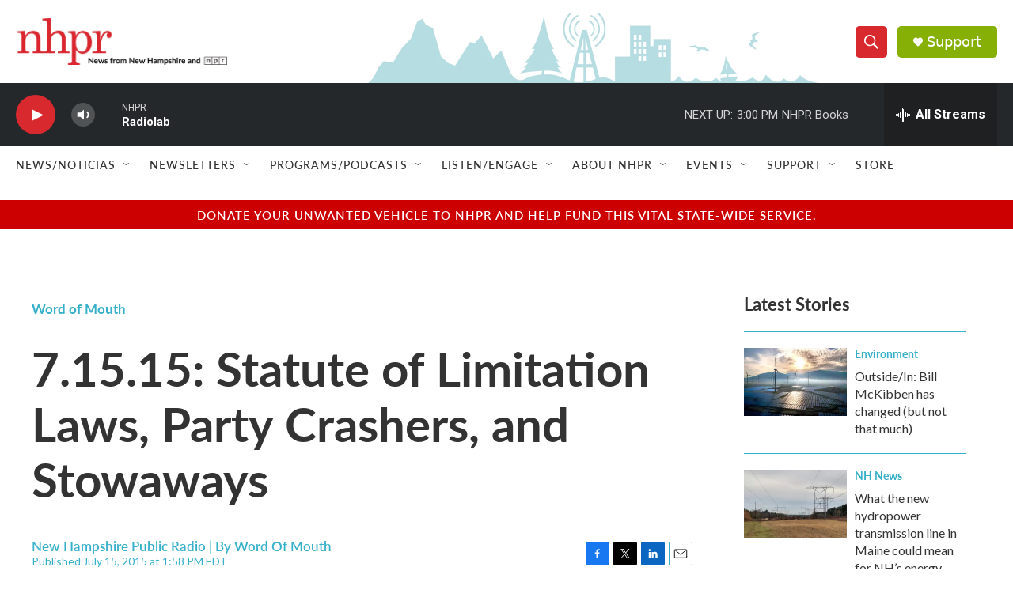

--- FILE ---
content_type: text/html; charset=utf-8
request_url: https://www.google.com/recaptcha/api2/aframe
body_size: 184
content:
<!DOCTYPE HTML><html><head><meta http-equiv="content-type" content="text/html; charset=UTF-8"></head><body><script nonce="d8g5jWN0cajVyc4I9VQB3g">/** Anti-fraud and anti-abuse applications only. See google.com/recaptcha */ try{var clients={'sodar':'https://pagead2.googlesyndication.com/pagead/sodar?'};window.addEventListener("message",function(a){try{if(a.source===window.parent){var b=JSON.parse(a.data);var c=clients[b['id']];if(c){var d=document.createElement('img');d.src=c+b['params']+'&rc='+(localStorage.getItem("rc::a")?sessionStorage.getItem("rc::b"):"");window.document.body.appendChild(d);sessionStorage.setItem("rc::e",parseInt(sessionStorage.getItem("rc::e")||0)+1);localStorage.setItem("rc::h",'1768677415301');}}}catch(b){}});window.parent.postMessage("_grecaptcha_ready", "*");}catch(b){}</script></body></html>